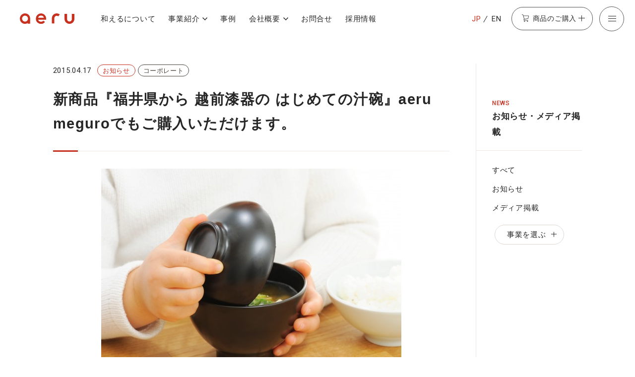

--- FILE ---
content_type: text/html; charset=UTF-8
request_url: https://a-eru.co.jp/news/%E6%96%B0%E5%95%86%E5%93%81%E3%80%8E%E7%A6%8F%E4%BA%95%E7%9C%8C%E3%81%8B%E3%82%89-%E8%B6%8A%E5%89%8D%E6%BC%86%E5%99%A8%E3%81%AE-%E3%81%AF%E3%81%98%E3%82%81%E3%81%A6%E3%81%AE%E6%B1%81%E7%A2%97%E3%80%8F/
body_size: 9846
content:
  <!DOCTYPE html>
  <html lang="ja" class="" prefix="og: https://ogp.me/ns#">

  <head>
	<meta charset="UTF-8">


	<meta http-equiv="X-UA-Compatible" content="IE=edge">
	<meta name="viewport" content="width=device-width, initial-scale=1">
	<meta name="format-detection" content="telephone=no">
	<link rel="icon" href="https://a-eru.co.jp/wp/wp-content/themes/aeru2021/favicon.ico">
	<!-- Google Tag Manager -->
	<script>(function (w, d, s, l, i) {
		w[l] = w[l] || []; w[l].push({
		  'gtm.start':
			new Date().getTime(), event: 'gtm.js'
		}); var f = d.getElementsByTagName(s)[0],
		  j = d.createElement(s), dl = l != 'dataLayer' ? '&l=' + l : ''; j.async = true; j.src =
			'https://www.googletagmanager.com/gtm.js?id=' + i + dl; f.parentNode.insertBefore(j, f);
	  })(window, document, 'script', 'dataLayer', 'GTM-5FXR8K9');</script>
	<!-- End Google Tag Manager -->
		<!-- Google Search Console -->
  <meta name="google-site-verification" content="aBF4-P73FXZ16HR6oWP6Jv8uNlyVFYZXWVd7uaq_tL8" />
  <!-- END Google Search Console -->
	<meta property="fb:app_id" content="343467969094235" />
	<meta name="facebook-domain-verification" content="05dbbskmawf6lzkiiz9ls487h1k5op" />
	<meta name="description" content="新商品『福井県から 越前漆器の はじめての汁碗』 当初はオンラインショップでの予約販売商品でしたが、現在では通常通り、 オンラインショップでもaeru meguroでもご購入いただけます。 『福井県から 越前漆器の はじ [&hellip;]">
		<meta property="og:url" content="https://a-eru.co.jp/news/%E6%96%B0%E5%95%86%E5%93%81%E3%80%8E%E7%A6%8F%E4%BA%95%E7%9C%8C%E3%81%8B%E3%82%89-%E8%B6%8A%E5%89%8D%E6%BC%86%E5%99%A8%E3%81%AE-%E3%81%AF%E3%81%98%E3%82%81%E3%81%A6%E3%81%AE%E6%B1%81%E7%A2%97%E3%80%8F/">
	<meta property="og:site_name" content="株式会社和える">
	<meta property="og:title" content="新商品『福井県から 越前漆器の はじめての汁碗』aeru meguroでもご購入いただけます。 | 株式会社和える(aeru)−日本の伝統を次世代につなぐ−">
	<meta property="og:description" content="新商品『福井県から 越前漆器の はじめての汁碗』 当初はオンラインショップでの予約販売商品でしたが、現在では通常通り、 オンラインショップでもaeru meguroでもご購入いただけます。 『福井県から 越前漆器の はじ [&hellip;]">
	<meta property="og:image" content="https://a-eru.co.jp/wp/wp-content/uploads/2015/04/bowl_open-605x456.jpg">
	<meta property="og:type" content="article">
	<meta property="og:locale" content="ja_JP">

	<meta name="twitter:url" content="https://a-eru.co.jp/news/%E6%96%B0%E5%95%86%E5%93%81%E3%80%8E%E7%A6%8F%E4%BA%95%E7%9C%8C%E3%81%8B%E3%82%89-%E8%B6%8A%E5%89%8D%E6%BC%86%E5%99%A8%E3%81%AE-%E3%81%AF%E3%81%98%E3%82%81%E3%81%A6%E3%81%AE%E6%B1%81%E7%A2%97%E3%80%8F/">
	<meta name="twitter:title" content="新商品『福井県から 越前漆器の はじめての汁碗』aeru meguroでもご購入いただけます。 | 株式会社和える(aeru)−日本の伝統を次世代につなぐ−">
	<meta name="twitter:description" content="新商品『福井県から 越前漆器の はじめての汁碗』 当初はオンラインショップでの予約販売商品でしたが、現在では通常通り、 オンラインショップでもaeru meguroでもご購入いただけます。 『福井県から 越前漆器の はじ [&hellip;]">
	<meta name="twitter:image:src" content="https://a-eru.co.jp/wp/wp-content/uploads/2015/04/bowl_open-605x456.jpg">
	<meta name="twitter:card" content="summary_large_image">

	<link rel="stylesheet" type="text/css" href="https://a-eru.co.jp/wp/wp-content/themes/aeru2021/assets/css/style.css" media="screen">
	<link rel="preconnect" href="https://fonts.gstatic.com">
	<link href="https://fonts.googleapis.com/css2?family=Roboto:wght@400;500;700&display=swap" rel="stylesheet">
<title>新商品『福井県から 越前漆器の はじめての汁碗』aeru meguroでもご購入いただけます。 | 株式会社和える(aeru)−日本の伝統を次世代につなぐ−</title>
<meta name='robots' content='max-image-preview:large' />
<link rel='dns-prefetch' href='//s.w.org' />
<style id='global-styles-inline-css' type='text/css'>
body{--wp--preset--color--black: #000000;--wp--preset--color--cyan-bluish-gray: #abb8c3;--wp--preset--color--white: #ffffff;--wp--preset--color--pale-pink: #f78da7;--wp--preset--color--vivid-red: #cf2e2e;--wp--preset--color--luminous-vivid-orange: #ff6900;--wp--preset--color--luminous-vivid-amber: #fcb900;--wp--preset--color--light-green-cyan: #7bdcb5;--wp--preset--color--vivid-green-cyan: #00d084;--wp--preset--color--pale-cyan-blue: #8ed1fc;--wp--preset--color--vivid-cyan-blue: #0693e3;--wp--preset--color--vivid-purple: #9b51e0;--wp--preset--gradient--vivid-cyan-blue-to-vivid-purple: linear-gradient(135deg,rgba(6,147,227,1) 0%,rgb(155,81,224) 100%);--wp--preset--gradient--light-green-cyan-to-vivid-green-cyan: linear-gradient(135deg,rgb(122,220,180) 0%,rgb(0,208,130) 100%);--wp--preset--gradient--luminous-vivid-amber-to-luminous-vivid-orange: linear-gradient(135deg,rgba(252,185,0,1) 0%,rgba(255,105,0,1) 100%);--wp--preset--gradient--luminous-vivid-orange-to-vivid-red: linear-gradient(135deg,rgba(255,105,0,1) 0%,rgb(207,46,46) 100%);--wp--preset--gradient--very-light-gray-to-cyan-bluish-gray: linear-gradient(135deg,rgb(238,238,238) 0%,rgb(169,184,195) 100%);--wp--preset--gradient--cool-to-warm-spectrum: linear-gradient(135deg,rgb(74,234,220) 0%,rgb(151,120,209) 20%,rgb(207,42,186) 40%,rgb(238,44,130) 60%,rgb(251,105,98) 80%,rgb(254,248,76) 100%);--wp--preset--gradient--blush-light-purple: linear-gradient(135deg,rgb(255,206,236) 0%,rgb(152,150,240) 100%);--wp--preset--gradient--blush-bordeaux: linear-gradient(135deg,rgb(254,205,165) 0%,rgb(254,45,45) 50%,rgb(107,0,62) 100%);--wp--preset--gradient--luminous-dusk: linear-gradient(135deg,rgb(255,203,112) 0%,rgb(199,81,192) 50%,rgb(65,88,208) 100%);--wp--preset--gradient--pale-ocean: linear-gradient(135deg,rgb(255,245,203) 0%,rgb(182,227,212) 50%,rgb(51,167,181) 100%);--wp--preset--gradient--electric-grass: linear-gradient(135deg,rgb(202,248,128) 0%,rgb(113,206,126) 100%);--wp--preset--gradient--midnight: linear-gradient(135deg,rgb(2,3,129) 0%,rgb(40,116,252) 100%);--wp--preset--duotone--dark-grayscale: url('#wp-duotone-dark-grayscale');--wp--preset--duotone--grayscale: url('#wp-duotone-grayscale');--wp--preset--duotone--purple-yellow: url('#wp-duotone-purple-yellow');--wp--preset--duotone--blue-red: url('#wp-duotone-blue-red');--wp--preset--duotone--midnight: url('#wp-duotone-midnight');--wp--preset--duotone--magenta-yellow: url('#wp-duotone-magenta-yellow');--wp--preset--duotone--purple-green: url('#wp-duotone-purple-green');--wp--preset--duotone--blue-orange: url('#wp-duotone-blue-orange');--wp--preset--font-size--small: 13px;--wp--preset--font-size--medium: 20px;--wp--preset--font-size--large: 36px;--wp--preset--font-size--x-large: 42px;}.has-black-color{color: var(--wp--preset--color--black) !important;}.has-cyan-bluish-gray-color{color: var(--wp--preset--color--cyan-bluish-gray) !important;}.has-white-color{color: var(--wp--preset--color--white) !important;}.has-pale-pink-color{color: var(--wp--preset--color--pale-pink) !important;}.has-vivid-red-color{color: var(--wp--preset--color--vivid-red) !important;}.has-luminous-vivid-orange-color{color: var(--wp--preset--color--luminous-vivid-orange) !important;}.has-luminous-vivid-amber-color{color: var(--wp--preset--color--luminous-vivid-amber) !important;}.has-light-green-cyan-color{color: var(--wp--preset--color--light-green-cyan) !important;}.has-vivid-green-cyan-color{color: var(--wp--preset--color--vivid-green-cyan) !important;}.has-pale-cyan-blue-color{color: var(--wp--preset--color--pale-cyan-blue) !important;}.has-vivid-cyan-blue-color{color: var(--wp--preset--color--vivid-cyan-blue) !important;}.has-vivid-purple-color{color: var(--wp--preset--color--vivid-purple) !important;}.has-black-background-color{background-color: var(--wp--preset--color--black) !important;}.has-cyan-bluish-gray-background-color{background-color: var(--wp--preset--color--cyan-bluish-gray) !important;}.has-white-background-color{background-color: var(--wp--preset--color--white) !important;}.has-pale-pink-background-color{background-color: var(--wp--preset--color--pale-pink) !important;}.has-vivid-red-background-color{background-color: var(--wp--preset--color--vivid-red) !important;}.has-luminous-vivid-orange-background-color{background-color: var(--wp--preset--color--luminous-vivid-orange) !important;}.has-luminous-vivid-amber-background-color{background-color: var(--wp--preset--color--luminous-vivid-amber) !important;}.has-light-green-cyan-background-color{background-color: var(--wp--preset--color--light-green-cyan) !important;}.has-vivid-green-cyan-background-color{background-color: var(--wp--preset--color--vivid-green-cyan) !important;}.has-pale-cyan-blue-background-color{background-color: var(--wp--preset--color--pale-cyan-blue) !important;}.has-vivid-cyan-blue-background-color{background-color: var(--wp--preset--color--vivid-cyan-blue) !important;}.has-vivid-purple-background-color{background-color: var(--wp--preset--color--vivid-purple) !important;}.has-black-border-color{border-color: var(--wp--preset--color--black) !important;}.has-cyan-bluish-gray-border-color{border-color: var(--wp--preset--color--cyan-bluish-gray) !important;}.has-white-border-color{border-color: var(--wp--preset--color--white) !important;}.has-pale-pink-border-color{border-color: var(--wp--preset--color--pale-pink) !important;}.has-vivid-red-border-color{border-color: var(--wp--preset--color--vivid-red) !important;}.has-luminous-vivid-orange-border-color{border-color: var(--wp--preset--color--luminous-vivid-orange) !important;}.has-luminous-vivid-amber-border-color{border-color: var(--wp--preset--color--luminous-vivid-amber) !important;}.has-light-green-cyan-border-color{border-color: var(--wp--preset--color--light-green-cyan) !important;}.has-vivid-green-cyan-border-color{border-color: var(--wp--preset--color--vivid-green-cyan) !important;}.has-pale-cyan-blue-border-color{border-color: var(--wp--preset--color--pale-cyan-blue) !important;}.has-vivid-cyan-blue-border-color{border-color: var(--wp--preset--color--vivid-cyan-blue) !important;}.has-vivid-purple-border-color{border-color: var(--wp--preset--color--vivid-purple) !important;}.has-vivid-cyan-blue-to-vivid-purple-gradient-background{background: var(--wp--preset--gradient--vivid-cyan-blue-to-vivid-purple) !important;}.has-light-green-cyan-to-vivid-green-cyan-gradient-background{background: var(--wp--preset--gradient--light-green-cyan-to-vivid-green-cyan) !important;}.has-luminous-vivid-amber-to-luminous-vivid-orange-gradient-background{background: var(--wp--preset--gradient--luminous-vivid-amber-to-luminous-vivid-orange) !important;}.has-luminous-vivid-orange-to-vivid-red-gradient-background{background: var(--wp--preset--gradient--luminous-vivid-orange-to-vivid-red) !important;}.has-very-light-gray-to-cyan-bluish-gray-gradient-background{background: var(--wp--preset--gradient--very-light-gray-to-cyan-bluish-gray) !important;}.has-cool-to-warm-spectrum-gradient-background{background: var(--wp--preset--gradient--cool-to-warm-spectrum) !important;}.has-blush-light-purple-gradient-background{background: var(--wp--preset--gradient--blush-light-purple) !important;}.has-blush-bordeaux-gradient-background{background: var(--wp--preset--gradient--blush-bordeaux) !important;}.has-luminous-dusk-gradient-background{background: var(--wp--preset--gradient--luminous-dusk) !important;}.has-pale-ocean-gradient-background{background: var(--wp--preset--gradient--pale-ocean) !important;}.has-electric-grass-gradient-background{background: var(--wp--preset--gradient--electric-grass) !important;}.has-midnight-gradient-background{background: var(--wp--preset--gradient--midnight) !important;}.has-small-font-size{font-size: var(--wp--preset--font-size--small) !important;}.has-medium-font-size{font-size: var(--wp--preset--font-size--medium) !important;}.has-large-font-size{font-size: var(--wp--preset--font-size--large) !important;}.has-x-large-font-size{font-size: var(--wp--preset--font-size--x-large) !important;}
</style>
<link rel='stylesheet' id='contact-form-7-css'  href='https://a-eru.co.jp/wp/wp-content/plugins/contact-form-7/includes/css/styles.css?ver=5.3.2' type='text/css' media='all' />
<script type='text/javascript' src='https://a-eru.co.jp/wp/wp-includes/js/jquery/jquery.min.js?ver=3.6.0' id='jquery-core-js'></script>
<script type='text/javascript' src='https://a-eru.co.jp/wp/wp-includes/js/jquery/jquery-migrate.min.js?ver=3.3.2' id='jquery-migrate-js'></script>
<link rel='shortlink' href='https://a-eru.co.jp/?p=11120' />

<link rel="canonical" href="https://a-eru.co.jp/news/%e6%96%b0%e5%95%86%e5%93%81%e3%80%8e%e7%a6%8f%e4%ba%95%e7%9c%8c%e3%81%8b%e3%82%89-%e8%b6%8a%e5%89%8d%e6%bc%86%e5%99%a8%e3%81%ae-%e3%81%af%e3%81%98%e3%82%81%e3%81%a6%e3%81%ae%e6%b1%81%e7%a2%97%e3%80%8f/" />
  </head>

  <body data-dir="/">

	<!-- Google Tag Manager (noscript) -->
	<noscript><iframe src="https://www.googletagmanager.com/ns.html?id=GTM-5FXR8K9" height="0" width="0"
		style="display:none;visibility:hidden"></iframe></noscript>
	<!-- End Google Tag Manager (noscript) -->
			  <div class="site-header">
<nav class="header_nav">
<p class="header_brand">
  <a href="https://a-eru.co.jp">
	<img src="https://a-eru.co.jp/wp/wp-content/themes/aeru2021/assets/images/common/logo_corporate_text.svg" width="116" height="52" alt="aeru">
  </a>
</p>
<div class="navbar" role="navigation" aria-label="main navigation">
  <div class="navbar_sub">
	<ul class="navbar_sub_items">
	  <li class="navbar_sub_item"><a href="https://a-eru.co.jp/story/">和えるについて</a></li>
	  <li class="navbar_sub_item has-dropdown">
	  <button class="dropdown__text js-nav-dropdown" aria-expanded="false">事業紹介</button>
		<div class="dropdown_content" aria-hidden="true">
		  <div class="dropdown_content_menu">
			<div class="dropdown_content_menu_inner">
			  <div class="dropdown_menu_top"><a href="https://a-eru.co.jp/projects/">事業紹介 一覧</a></div>
			  <div class="dropdown_menu_wrapper">
				<ul class="menu--primary">
				  <li><a href="https://a-eru.co.jp/projects/brand-aeru/"><strong>０歳からの伝統ブランドaeru</strong></a></li>
				  <li><a href="https://a-eru.co.jp/projects/re-branding/"><strong>aeru re-branding</strong><br>
				  伴走型リブランディング支援</a></li>
				  <li><a href="https://a-eru.co.jp/projects/space/"><strong>aeru space</strong><br>
				  リアルイベント・展示会企画運営／場所貸し</a></li>
				  <li><a href="https://a-eru.co.jp/projects/school/"><strong>aeru school</strong><br>
				  研修・教育プログラム企画・実施</a></li>
				  <li><a href="https://a-eru.co.jp/projects/talk/"><strong>aeru talk</strong><br>
				  講演会</a></li>
				  <li><a href="https://a-eru.co.jp/projects/room/"><strong>aeru room</strong><br>
				  空間プロデュース</a></li>
				  <li><a href="https://a-eru.co.jp/projects/hotel/"><strong>aeru hotel</strong><br>
				  旅館・ホテルの客室プロデュース</a></li>
				  <li><a href="https://a-eru.co.jp/projects/oatsurae/"><strong>aeru oatsurae</strong><br>
				  オーダーメイド記念品制作／商品開発</a></li>
				  <li><a href="https://a-eru.co.jp/projects/onaoshi/"><strong>aeru onaoshi</strong><br>
				  器などのお直し</a></li>
				  <li><a href="https://a-eru.co.jp/projects/gallery/"><strong>aeru gallery</strong><br>
				  セレクトショップ</a></li>
				  <li><a href="https://a-eru.co.jp/projects/satoyama/"><strong>aeru satoyama</strong><br>
				  里山の利活用</a></li>
				</ul>
				<ul class="menu--secondary">
				  <li><a href="https://a-eru.co.jp/projects/next-projects/">これからの取組み</a></li>
				  <li><a href="https://a-eru.co.jp/projects/hagukumikai/">aeruはぐくみ会</a></li>
				</ul>
			  </div>
			</div>
		  </div>
		</div>
	  </li>
	  <li class="navbar_sub_item"><a href="https://a-eru.co.jp/cases/">事例</a></li>
	  <li class="navbar_sub_item has-dropdown">
		<button class="dropdown__text js-nav-dropdown" aria-expanded="false">会社概要</button>
		<div class="dropdown_content" aria-hidden="true">
		  <div class="dropdown_content_menu">
			<div class="dropdown_content_menu_inner">
			  <div class="dropdown_menu_top"><a href="https://a-eru.co.jp/company/">会社概要 一覧</a></div>
			  <ul class="menu--primary">
				<li><a href="https://a-eru.co.jp/company/message/">代表からのメッセージ</a>
				</li>
				<li><a href="https://a-eru.co.jp/company/portfolio/">実績</a></li>
				<li><a href="https://a-eru.co.jp/company/media/">メディア掲載実績</a></li>
				<li><a href="https://a-eru.co.jp/company/book/">書籍『和える』</a></li>
				<li><a href="https://a-eru.co.jp/company/book2/">書籍『やりがいから考える
					自分らしい働き方』</a>
				</li>
			  </ul>
			</div>
		  </div>
		</div>
	  </li>
	  <li class="navbar_sub_item"><a href="https://a-eru.co.jp/contact/">お問合せ</a></li>
	  <li class="navbar_sub_item"><a href="https://a-eru.co.jp/recruit/">採用情報</a></li>
	</ul>
  </div>
  <div class="navbar_main">
	<ul class="navbar_main__lang">
	  <li><span class="is-family-en">JP</span></li>
	  <li class="is-family-en"><a href="https://a-eru.co.jp/en/">EN</a></li>
	</ul>
	<button class="navbar_main__buybtn" aria-expanded="false">
	  <span class="buybtn__text">商品のご購入</span>
	  <span class="buybtn__icon"></span>
	</button>
	<div class="buybtn_content" aria-hidden="true">
	  <div class="buybtn_content_menu">
		<div class="onlineshop_menu">
		  <p class="onlineshop_menu__ttl">オンラインショップ</p>
		  <ul class="onlineshop_menu_items">
			<li class="onlineshop_menu_item">
			  <a href="https://shop.a-eru.co.jp/" target="_blank">
				<div class="onlineshop_menu_item__img"><img src="https://a-eru.co.jp/wp/wp-content/themes/aeru2021/assets/images/common/thumb_nav_onlineshop.jpg"
					width="300" height="160" alt=""></div>
				<p class="onlineshop_menu_item__ttl">0歳からの伝統ブランドaeru<br>オンライン直営店</p>
			  </a>
			</li>
			<!-- 2024年１月末、galleryクローズに伴い削除
			<li class="onlineshop_menu_item">
			  <a href="https://aeru-gallery.shop-pro.jp/" target="_blank">
				<div class="onlineshop_menu_item__img"><img src="https://a-eru.co.jp/wp/wp-content/themes/aeru2021/assets/images/common/thumb_nav_gallery.jpg"
					width="300" height="160" alt=""></div>
				<p class="onlineshop_menu_item__ttl">職人さんの手仕事と出逢える <br>aeru gallery</p>
			  </a>
			</li>
		  -->
		  </ul>
		</div>
		<div class="offlineshop_menu">
		  <p class="offlineshop_menu__ttl">東京・京都直営店/取扱店</p>
		  <ul class="offlineshop_menu_items">
			<li class="offlineshop_menu_item"><a href="https://a-eru.co.jp/shop/">aeru直営店/取扱店 一覧</a></li>
			<li class="offlineshop_menu_item"><a href="https://a-eru.co.jp/shop/meguro/">東京「aeru meguro」</a></li>
			<li class="offlineshop_menu_item"><a href="https://a-eru.co.jp/shop/gojo/">京都「aeru gojo」</a></li>
			<li class="offlineshop_menu_item"><a href="https://a-eru.co.jp/shop/retailers/">aeru取扱店</a></li>
			<li class="offlineshop_menu_item"><a href="https://a-eru.co.jp/projects/brand-aeru/furusato-tax/">ふるさと納税</a></li>
			<li class="offlineshop_menu_item"><a href="https://a-eru.co.jp/projects/onaoshi/">商品のお直し</a></li>

		  </ul>
		</div>
	  </div>
	</div>
	<button role="button" class="navbar__burger" aria-label="menu" aria-expanded="false" data-target="burgernav">
	  <span class="burger__icon">
		<span aria-hidden="true"></span>
		<span aria-hidden="true"></span>
		<span aria-hidden="true"></span>
	  </span>
	  <span class="burger__text">メニュー</span>
	</button>
  </div>
</div>
 <div class="burgernav" aria-hidden="true">
  <div class="burgernav_content">
	<div class="burgernav--img"></div>
	<div class="burgernav--primary">
	  <ul class="burgernav--primary_items">
		<li class="burgernav--primary_item" data-label="story"><a href="https://a-eru.co.jp/story/">和えるについて</a></li>
		<li class="burgernav--primary_item has-burgernav_child" data-label="projects">
		  <button class="burgernav_parent_item">
			<span>事業紹介<span class="icon is-accordion"></span></span>
		  </button>
		  <div class="burgernav_child">
			<div class="burgernav_child_inner">
			  <div class="burgernav_child_top"><a href="https://a-eru.co.jp/projects/">事業紹介 一覧</a></div>
			  <div>
				<ul class="burgernav_child_items">
				  <li class="burgernav_child_item is-fullwidth">
					<a href="https://a-eru.co.jp/projects/brand-aeru/">０歳からの伝統ブランドaeru</a>
					<ul class="burgernav_grandchild_items">
					  <li class="burgernav_grandchild_item"><a href="https://a-eru.co.jp/projects/brand-aeru/furusato-tax/">aeruのふるさと納税</a>
					  </li>
					  <li class="burgernav_grandchild_item"><a
						  href="https://a-eru.co.jp/projects/brand-aeru/lend-products/">aeru商品の貸出しお申込（法人向け）</a>
					  </li>
					</ul>
				  </li>
				  <li class="burgernav_child_item"><a href="https://a-eru.co.jp/projects/re-branding/">aeru re-branding<br>
				  伴走型リブランディング支援</a></li>
				  <li class="burgernav_child_item"><a href="https://a-eru.co.jp/projects/space/">aeru space<br>
				  リアルイベント・展示会企画運営／場所貸し</a></li>
				  <li class="burgernav_child_item"><a href="https://a-eru.co.jp/projects/school/">aeru school<br>
				  研修・教育プログラム企画・実施</a></li>
				  <li class="burgernav_child_item"><a href="https://a-eru.co.jp/projects/talk/">aeru talk<br>
				  講演会</a></li>
				  <li class="burgernav_child_item"><a href="https://a-eru.co.jp/projects/room/">aeru room<br>
				  空間プロデュース</a></li>
				  <li class="burgernav_child_item"><a href="https://a-eru.co.jp/projects/hotel/">aeru hotel<br>
				  旅館・ホテルの客室プロデュース</a></li>
				  <li class="burgernav_child_item"><a href="https://a-eru.co.jp/projects/oatsurae/">aeru oatsurae<br>
				  オーダーメイド記念品制作／商品開発</a></li>
				  <li class="burgernav_child_item is-fullwidth">
					<a href="https://a-eru.co.jp/projects/onaoshi/">aeru onaoshi<br>
					器などのお直し</a>
					<ul class="burgernav_grandchild_items">
					  <li class="burgernav_grandchild_item"><a href="https://a-eru.co.jp/projects/onaoshi-online/">オンライン見積りお申込</a></li>
					  <li class="burgernav_grandchild_item"><a href="https://a-eru.co.jp/projects/onaoshi-shop/">東京・京都 店頭相談お申込</a></li>
					</ul>
				  </li>
				  <li class="burgernav_child_item"><a href="https://a-eru.co.jp/projects/gallery/">aeru gallery<br>
				  セレクトショップ</a></li>
				  <li class="burgernav_child_item"><a href="https://a-eru.co.jp/projects/satoyama/">aeru satoyama<br>
				  里山の利活用</a></li>
				</ul>
				<ul class="burgernav_child_items">
				  <li class="burgernav_child_item"><a href="https://a-eru.co.jp/projects/next-projects/">これからの取組み</a></li>
				  <li class="burgernav_child_item"><a href="https://a-eru.co.jp/projects/hagukumikai/">aeruはぐくみ会</a></li>
				</ul>
			  </div>
			</div>
		  </div>
		</li>
		<li class="burgernav--primary_item" data-label="cases"><a href="https://a-eru.co.jp/cases/">事例</a></li>
		<li class="burgernav--primary_item" data-label="news"><a href="https://a-eru.co.jp/news/">お知らせ・メディア掲載</a></li>
		<li class="burgernav--primary_item" data-label="event"><a href="https://a-eru.co.jp/event/">イベント・講演</a></li>
		<li class="burgernav--primary_item has-burgernav_child" data-label="company">
		  <button class="burgernav_parent_item">
			<span>会社概要<span class="icon is-accordion"></span></span>
		  </button>
		  <div class="burgernav_child">
			<div class="burgernav_child_inner">
			  <div class="burgernav_child_top"><a href="https://a-eru.co.jp/company/">会社概要 一覧</a></div>
			  <div>
				<ul class="burgernav_child_items">
				  <li class="burgernav_child_item is-fullwidth"><a href="https://a-eru.co.jp/company/message/">代表からのメッセージ</a></li>
				  <li class="burgernav_child_item is-fullwidth"><a href="https://a-eru.co.jp/company/portfolio/">実績</a></li>
				  <li class="burgernav_child_item is-fullwidth"><a href="https://a-eru.co.jp/company/media/">メディア掲載実績</a></li>
				  <li class="burgernav_child_item is-fullwidth"><a href="https://a-eru.co.jp/company/book/">書籍『和える』</a></li>
				  <li class="burgernav_child_item is-fullwidth"><a href="https://a-eru.co.jp/company/book2/">書籍『やりがいから考える
					  自分らしい働き方』</a>
				  </li>
				</ul>
			  </div>
			</div>
		  </div>
		</li>
		<li class="burgernav--primary_item has-burgernav_child" data-label="buy">
		  <button class="burgernav_parent_item">
			<span>商品のご購入<span class="icon is-accordion"></span></span>
		  </button>
		  <div class="burgernav_child">
			<div class="burgernav_child_inner">
			  <div class="burgernav_buy-online">
				<p class="burgernav_buy_ttl buy-online_ttl">オンラインショップ</p>
				<ul class="burgernav_child_items">
				  <li class="burgernav_child_item is-fullwidth"><a href="https://shop.a-eru.co.jp/"
					  target="_blank">０歳からの伝統ブランドaeru
					  オンライン直営店<span class="icon is-external is-small is-primary"></span></a></li>
				  <li class="burgernav_child_item is-fullwidth"><a href="https://aeru-gallery.shop-pro.jp/"
					  target="_blank">aeru
					  gallery<span class="icon is-external is-small is-primary"></span></a></li>
				</ul>
			  </div>
			  <div class="burgernav_buy-offline">
				<p class="burgernav_buy_ttl">東京・京都直営店/取扱店</p>
				<div class="burgernav_child_top"><a href="https://a-eru.co.jp/shop/">aeru直営店/取扱店 一覧</a></div>
				<ul class="burgernav_child_items">
				  <li class="burgernav_child_item is-fullwidth">
					<a href="https://a-eru.co.jp/shop/meguro/">東京「aeru meguro」</a>
					<ul class="burgernav_grandchild_items">
					  <li class="burgernav_grandchild_item"><a href="https://a-eru.co.jp/shop/meguro/meguro-about/">コンセプト</a></li>
					  <li class="burgernav_grandchild_item"><a href="https://a-eru.co.jp/shop/meguro/meguro-news/">お知らせ</a></li>
					  <li class="burgernav_grandchild_item"><a href="https://a-eru.co.jp/shop/meguro/meguro-access/">アクセス</a></li>
					  <li class="burgernav_grandchild_item"><a href="https://a-eru.co.jp/shop/meguro/meguro-visit/">団体見学の受入れについて</a></li>
					</ul>
				  </li>
				  <li class="burgernav_child_item is-fullwidth">
					<a href="https://a-eru.co.jp/shop/gojo/">京都「aeru gojo」</a>
					<ul class="burgernav_grandchild_items">
					  <li class="burgernav_grandchild_item"><a href="https://a-eru.co.jp/shop/gojo/gojo-about/">コンセプト</a></li>
					  <li class="burgernav_grandchild_item"><a href="https://a-eru.co.jp/shop/gojo/gojo-news/">お知らせ</a></li>
					  <li class="burgernav_grandchild_item"><a href="https://a-eru.co.jp/shop/gojo/gojo-access/">アクセス</a></li>
					  <li class="burgernav_grandchild_item"><a href="https://a-eru.co.jp/shop/gojo/gojo-visit/">団体見学の受入れについて</a></li>
					</ul>
				  </li>
				  <li class="burgernav_child_item"><a href="https://a-eru.co.jp/shop/retailers/">aeru取扱店</a></li>
				</ul>
			  </div>
			</div>
		  </div>
		</li>
		<li class="burgernav--primary_item"><a href="https://a-eru.co.jp/projects/onaoshi/">商品のお直し</a></li>
		<li class="burgernav--primary_item"><a href="https://a-eru.co.jp/contact/">お問合せ</a></li>
	  </ul>
	</div>
	<div class="burgernav--secondary">
	  <div class="burgernav--secondary_inner">
		<ul class="burgernav--secondary_items">
		  <li class="burgernav--secondary_item"><a href="https://a-eru.co.jp/media-kit/">メディアの方へ</a></li>
		  <li class="burgernav--secondary_item"><a href="https://a-eru.co.jp/recruit/">採用情報</a></li>
		  <li class="burgernav--secondary_item"><a href="https://a-eru.co.jp/en/">English</a></li>
		</ul>
		<ul class="burgernav--secondary_items">
		  <li class="burgernav--secondary_item"><a href="https://a-eru.co.jp/faq/">よくあるご質問</a></li>
		  <li class="burgernav--secondary_item"><a href="https://a-eru.co.jp/terms/">ご利用規約</a></li>
		  <li class="burgernav--secondary_item"><a href="https://a-eru.co.jp/privacypolicy/">個人情報の取り扱いについて</a></li>
		</ul>
		<dl class="sns_links">
		  <dt class="sns_links__ttl">aeru SNS</dt>
		  <dd class="sns_link"><a href="https://www.facebook.com/aeru.jp" target="_blank"><img
				src="https://a-eru.co.jp/wp/wp-content/themes/aeru2021/assets/images/common/logo_facebook.svg" width="21" height="21" alt="Facebook"></a></dd>
		  <dd class="sns_link"><a href="https://www.instagram.com/aeru_/" target="_blank"><img
				src="https://a-eru.co.jp/wp/wp-content/themes/aeru2021/assets/images/common/logo_instagram.svg" width="21" height="21" alt="Instagram"></a></dd>
		  <dd class="sns_link"><a href="https://twitter.com/aeru_" target="_blank"><img
				src="https://a-eru.co.jp/wp/wp-content/themes/aeru2021/assets/images/common/logo_twitter.svg" width="23" height="18" alt="Twitter"></a></dd>
		  <dd class="sns_link"><a href="https://note.com/aeru_" target="_blank"><img
				src="https://a-eru.co.jp/wp/wp-content/themes/aeru2021/assets/images/common/logo_note.svg" width="18" height="20" alt="note"></a></dd>
		</dl>
	  </div>
	</div>
  </div>
</div>

</nav>
			  </div>
  <main class="news news_single">
	<div class="single_wrapper is-include-nav">
	  <div class="fix-sidenav_wrapper">
		<section class="single__contents fix-sidenav_contents">
		  <div class="pagettl--fullline_wrapper">
			<div class="news_single__ttl_sub">
			  <p class="ttl_sub__date is-family-en">2015.04.17</p>
			  <ul class="ttl_sub__tag_list">
		<li class="tag is-outlined is-primary is-rounded">お知らせ</li>		<li class="tag is-outlined is-brown is-rounded">コーポレート</li>			  </ul>
			</div>
			<h1 class="pagettl--fullline">新商品『福井県から 越前漆器の はじめての汁碗』aeru meguroでもご購入いただけます。</h1>
		  </div>
		  <div class="content news_content">
		<p><img src="https://a-eru.co.jp/wp/wp-content/uploads/2015/04/bowl_open-605x456.jpg" alt="bowl_open-605x456" width="605" height="456" class="alignnone size-full wp-image-11121" srcset="https://a-eru.co.jp/wp/wp-content/uploads/2015/04/bowl_open-605x456.jpg 605w, https://a-eru.co.jp/wp/wp-content/uploads/2015/04/bowl_open-605x456-602x454.jpg 602w" sizes="(max-width: 605px) 100vw, 605px" /></p>
<h4>新商品『福井県から 越前漆器の はじめての汁碗』</h4>
<p>当初はオンラインショップでの予約販売商品でしたが、現在では通常通り、<br />
オンラインショップでも<a href="http://shop.a-eru.co.jp/access" target="_blank">aeru meguro</a>でもご購入いただけます。</p>
<p>『<a href="https://a-eru.co.jp/products/福井県から越前漆器のはじめての汁椀/" target="_blank">福井県から 越前漆器の はじめての汁碗</a>』<br />
はじめて汁碗にふれる子供だからこそ、<br />
日本の伝統あるふた付きの汁碗で、所作を身につけてみませんか＾＾</p>
<p>汁碗の色は二色。<br />
最後の一塗りまで黒一色だけを塗り重ねた、<br />
黒漆そのものの色、漆黒。</p>
<p>黒漆を塗り重ねた最後の一塗りに<br />
赤の漆を混ぜることで、<br />
より味わい深くなった古代朱。</p>
<p>漆器なので軽く、子どもでも持ちやすいです。<br />
ぜひ、aeru meguroでお手にとってご覧くださいませ。</p>
<p>みなさまのお越しを心よりお待ちしております。</p>
		  </div>
		  <div class="content news_content--contact">
			<h2>和えるにご興味をお持ちくださり、ありがとうございます。</h2>
			<p>和えるでは、次世代に日本の伝統や先人の智慧をつないでいくことにご興味をお持ちのみなさまと共に、さらに事業を展開していきたいと考えています。<br>
			  和えるへのご相談、ご質問がございましたら、ぜひ一度お問合せいただければ幸いです。<br>
			  <a href="https://a-eru.co.jp/contact/">お問合せフォーム</a>
			</p>
			<p>和える（aeru）の公式SNSでも、最新の取組みや記事の更新情報などについて発信を行っています。ぜひご覧ください！<br>
			  [ Twitter ] <a href="https://twitter.com/aeru_" target="_blank"
				class="text-link">https://twitter.com/aeru_</a><br>
			  [ note ] <a href="https://note.com/aeru_" target="_blank" class="text-link">https://note.com/aeru_</a><br>
			  [ Instagram ] <a href="https://www.instagram.com/aeru_" target="_blank"
				class="text-link">https://www.instagram.com/aeru_</a><br>
			  [ Facebook ] <a href="https://www.facebook.com/aeru.jp" target="_blank"
				class="text-link">https://www.facebook.com/aeru.jp</a>
			</p>
		  </div>
		  <div class="sns_share">
			<h2 class="sns_share__ttl">この記事をシェア</h2>
		<ul class="sns_share__items">
  <li><a href="https://www.facebook.com/sharer/sharer.php?u=https://a-eru.co.jp/news/%e6%96%b0%e5%95%86%e5%93%81%e3%80%8e%e7%a6%8f%e4%ba%95%e7%9c%8c%e3%81%8b%e3%82%89-%e8%b6%8a%e5%89%8d%e6%bc%86%e5%99%a8%e3%81%ae-%e3%81%af%e3%81%98%e3%82%81%e3%81%a6%e3%81%ae%e6%b1%81%e7%a2%97%e3%80%8f/"><img src="https://a-eru.co.jp/wp/wp-content/themes/aeru2021/assets/images/common/logo_facebook.svg" alt="Facebook" width="22" height="22"></a>
  </li>
  <li><a href="https://twitter.com/share?url=https://a-eru.co.jp/news/%e6%96%b0%e5%95%86%e5%93%81%e3%80%8e%e7%a6%8f%e4%ba%95%e7%9c%8c%e3%81%8b%e3%82%89-%e8%b6%8a%e5%89%8d%e6%bc%86%e5%99%a8%e3%81%ae-%e3%81%af%e3%81%98%e3%82%81%e3%81%a6%e3%81%ae%e6%b1%81%e7%a2%97%e3%80%8f/"><img src="https://a-eru.co.jp/wp/wp-content/themes/aeru2021/assets/images/common/logo_twitter.svg" alt="Twitter" width="24" height="12"></a>
  </li>
  <li><a href="https://note.mu/intent/post?url=https://a-eru.co.jp/news/%e6%96%b0%e5%95%86%e5%93%81%e3%80%8e%e7%a6%8f%e4%ba%95%e7%9c%8c%e3%81%8b%e3%82%89-%e8%b6%8a%e5%89%8d%e6%bc%86%e5%99%a8%e3%81%ae-%e3%81%af%e3%81%98%e3%82%81%e3%81%a6%e3%81%ae%e6%b1%81%e7%a2%97%e3%80%8f/"><img src="https://a-eru.co.jp/wp/wp-content/themes/aeru2021/assets/images/common/logo_note.svg" alt="note" width="19" height="21"></a></li>
</ul>
		  </div>
		</section>
		<nav class="single__nav js-fix-sidenav">
		  <div class="fix-sidenav-items">
			<p class="single__nav__ttl">
			  <span class="ttl__en is-family-en">NEWS</span>
			  <span class="ttl__jp">お知らせ・メディア掲載</span>
			</p>
			<div class="single__nav_items">
			  <ul class="single__nav_list">
				<li><a href="https://a-eru.co.jp/news/">すべて</a></li>
										<li><a href="https://a-eru.co.jp/news_cat/news-info/">お知らせ</a></li>
								<li><a href="https://a-eru.co.jp/news_cat/news-media/">メディア掲載</a></li>
							  </ul>
			  <button class="sort-modal-botton js-modal-button" data-modal-link="modal_news-projects">事業を選ぶ<span
				  aria-hidden="true" class="icon--modal"></span></button>
			</div>
		  </div>
		</nav>
	  </div>
	  <!-- modal project start-->
	  <div class="modal" id="modal_news-projects">
		<div class="modal-background"></div>
		<div class="modal-content is-sort-select">
		  <div class="modal-content_inner">
			<ul class="sort-select_list">
			  <li><a href="https://a-eru.co.jp/news/">すべて</a></li>
									  <li><a href="https://a-eru.co.jp/news_projects/aeru-time-stay/">aeru time-stay</a></li>
							  <li><a href="https://a-eru.co.jp/news_projects/news-corporate/">コーポレート</a></li>
							  <li><a href="https://a-eru.co.jp/news_projects/news-brand-aeru/">0歳からの伝統ブランドaeru</a></li>
							  <li><a href="https://a-eru.co.jp/news_projects/news-re-branding/">aeru re-branding</a></li>
							  <li><a href="https://a-eru.co.jp/news_projects/news-space/">aeru space</a></li>
							  <li><a href="https://a-eru.co.jp/news_projects/news-school/">aeru school</a></li>
							  <li><a href="https://a-eru.co.jp/news_projects/news-talk/">aeru talk</a></li>
							  <li><a href="https://a-eru.co.jp/news_projects/news-room/">aeru room</a></li>
							  <li><a href="https://a-eru.co.jp/news_projects/news-hotel/">aeru hotel</a></li>
							  <li><a href="https://a-eru.co.jp/news_projects/news-gallery/">aeru gallery</a></li>
							  <li><a href="https://a-eru.co.jp/news_projects/news-denki/">aeru 電気</a></li>
							  <li><a href="https://a-eru.co.jp/news_projects/news-onaoshi/">aeru onaoshi</a></li>
							</ul>
		  </div>
		  <button class="modal-close is-large js-modal-close-button" aria-label="close"></button>
		</div>
	  </div>
	</div>
	<!-- modal project end-->
	<nav class="breadcrumb has-succeeds-separator" aria-label="breadcrumbs">
	  <ul>
		<li><a href="https://a-eru.co.jp/">Top</a></li>
		<li><a href="https://a-eru.co.jp/news/">お知らせ・メディア掲載</a></li>
		<li class="is-active"><a href="#" aria-current="page">新商品『福井県から 越前漆器の はじめての汁碗』aeru meguroでもご購入いただけます。</a></li>
	  </ul>
	</nav>
  </main>
  <footer class="footer">
    <div class="pagetop">
      <a href="#">
        <img src="https://a-eru.co.jp/wp/wp-content/themes/aeru2021/assets/images/common/btn_pagetop.svg" width="15" height="65" alt="" class="pagetop__img">
        <p class="pagetop__txt is-family-en">page top</p>
      </a>
    </div>
    <div class="footer_content">
      <p class="footer_brand"><a href="https://a-eru.co.jp"><img src="https://a-eru.co.jp/wp/wp-content/themes/aeru2021/assets/images/common/logo_corporate_circle.svg" width="181"
            height="176" alt="aeru"></a></p>
      <div class="footer_nav--inner">
        <div class="footer_nav__main">
          <ul class="footer_nav__main_items">
            <li><a href="https://a-eru.co.jp">TOP</a></li>
            <li><a href="https://a-eru.co.jp/story/">和えるについて</a></li>
            <li><a href="https://a-eru.co.jp/projects/">事業紹介</a></li>
            <li><a href="https://a-eru.co.jp/cases/">事例</a></li>
          </ul>
          <ul class="footer_nav__main_items">
            <li><a href="https://a-eru.co.jp/news/">お知らせ・メディア掲載</a></li>
            <li><a href="https://a-eru.co.jp/event/">イベント・講演</a></li>
            <li><a href="https://a-eru.co.jp/company/">会社概要</a></li>
            <li><a href="https://a-eru.co.jp/company/media/">メディア実績</a></li>
          </ul>
          <ul class="footer_nav__main_items">
            <li><a href="https://a-eru.co.jp/contact/">お問合せ</a></li>
            <li><a href="https://a-eru.co.jp/media-kit/">メディアの方へ</a></li>
            <li><a href="https://a-eru.co.jp/recruit/">採用情報</a></li>
            <li><a href="https://a-eru.co.jp/en/">English</a></li>
          </ul>
        </div>
        <div class="footer_nav__sub">
          <ul class="footer_nav__sub_items">
            <li><a href="https://a-eru.co.jp/faq/">よくあるご質問</a></li>
            <li><a href="https://a-eru.co.jp/terms/">ご利用規約</a></li>
            <li><a href="https://a-eru.co.jp/privacypolicy/">個人情報の取り扱いについて</a></li>
            <li><a href="https://a-eru.co.jp/event_notation/">イベントにおける特定商取引法に基づく表示</a></li>
          </ul>
        </div>
      </div>
      <div class="footer_nav--action">
        <ul class="footer_nav__shop">
          <li><a href="https://a-eru.co.jp/shop/">aeru直営店/取扱店</a></li>
          <li><a href="https://shop.a-eru.co.jp/" target="_blank" class="nav_shop__external">オンライン直営店</a></li>
          <li><a href="https://a-eru.co.jp/projects/onaoshi/">商品のお直し</a></li>
        </ul>
        <dl class="footer_nav__sns">
          <dt class="is-family-en">aeru SNS</dt>
          <dd><a href="https://www.facebook.com/aeru.jp"><img src="https://a-eru.co.jp/wp/wp-content/themes/aeru2021/assets/images/common/logo_facebook.svg" width="21"
                height="21" alt="Facebook"></a></dd>
          <dd><a href="https://www.instagram.com/aeru_/"><img src="https://a-eru.co.jp/wp/wp-content/themes/aeru2021/assets/images/common/logo_instagram.svg" width="21"
                height="21" alt="Instagram"></a></dd>
          <dd><a href="https://twitter.com/aeru_"><img src="https://a-eru.co.jp/wp/wp-content/themes/aeru2021/assets/images/common/logo_twitter.svg" width="23"
                height="18" alt="Twitter"></a></dd>
          <dd><a href="https://note.com/aeru_"><img src="https://a-eru.co.jp/wp/wp-content/themes/aeru2021/assets/images/common/logo_note.svg" width="18" height="20"
                alt="note"></a></dd>
        </dl>
        <p class="copyright is-family-en"><small>Copyright &copy; aeru All rights reserved.</small></p>
      </div>
    </div>
  </footer>

  <script src="https://a-eru.co.jp/wp/wp-content/themes/aeru2021/assets/js/jquery.js"></script>
  <script src="https://a-eru.co.jp/wp/wp-content/themes/aeru2021/assets/js/common.js"></script>
<script type='text/javascript' id='contact-form-7-js-extra'>
/* <![CDATA[ */
var wpcf7 = {"apiSettings":{"root":"https:\/\/a-eru.co.jp\/wp-json\/contact-form-7\/v1","namespace":"contact-form-7\/v1"}};
/* ]]> */
</script>
<script type='text/javascript' src='https://a-eru.co.jp/wp/wp-content/plugins/contact-form-7/includes/js/scripts.js?ver=5.3.2' id='contact-form-7-js'></script>
          </body>

          </html>


--- FILE ---
content_type: image/svg+xml
request_url: https://a-eru.co.jp/wp/wp-content/themes/aeru2021/assets/images/common/logo_instagram.svg
body_size: 664
content:
<svg width="21" height="21" xmlns="http://www.w3.org/2000/svg"><g fill="#262626"><path d="M10.077 1.856c2.69 0 3.009.01 4.072.058.982.045 1.516.21 1.871.347a3.12 3.12 0 011.16.754c.335.326.593.722.754 1.16.138.355.302.889.347 1.871.048 1.063.059 1.382.059 4.072 0 2.691-.01 3.01-.06 4.072-.044.983-.208 1.516-.346 1.872a3.34 3.34 0 01-1.912 1.912c-.356.138-.89.302-1.872.347-1.062.048-1.38.059-4.072.059-2.69 0-3.01-.01-4.072-.06-.982-.044-1.516-.208-1.87-.346a3.12 3.12 0 01-1.16-.754 3.12 3.12 0 01-.755-1.16c-.138-.355-.302-.889-.347-1.871-.048-1.063-.058-1.381-.058-4.072s.01-3.01.058-4.072c.045-.983.21-1.516.347-1.871a3.12 3.12 0 01.754-1.16 3.12 3.12 0 011.16-.754c.355-.138.889-.302 1.871-.347 1.063-.049 1.382-.059 4.072-.059m0-1.816C7.342.038 6.998.05 5.924.1 4.849.15 4.117.32 3.476.57a4.94 4.94 0 00-1.785 1.162 4.94 4.94 0 00-1.16 1.785C.28 4.157.11 4.89.061 5.962.012 7.034 0 7.38 0 10.117s.012 3.08.06 4.155c.05 1.074.22 1.804.47 2.446a4.94 4.94 0 001.161 1.784c.504.513 1.113.91 1.785 1.163.64.249 1.374.419 2.446.468 1.072.05 1.418.06 4.155.06s3.08-.011 4.155-.06c1.074-.049 1.804-.22 2.446-.468a5.154 5.154 0 002.947-2.947c.249-.64.419-1.374.468-2.446.05-1.073.06-1.418.06-4.155s-.011-3.08-.06-4.155c-.049-1.075-.22-1.805-.468-2.446a4.947 4.947 0 00-1.163-1.785 4.94 4.94 0 00-1.784-1.16C16.036.32 15.304.15 14.232.101 13.159.052 12.814.04 10.077.04l.001-.002z"/><path d="M10.077 4.942a5.175 5.175 0 100 10.35 5.175 5.175 0 000-10.35zm0 8.534a3.36 3.36 0 110-6.72 3.36 3.36 0 010 6.72z"/><circle cx="15.456" cy="4.738" r="1.209"/></g></svg>